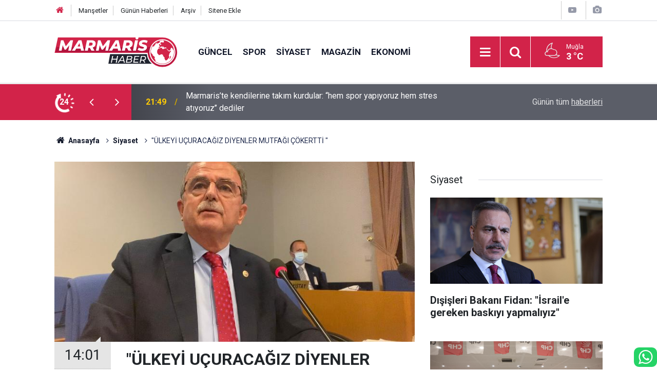

--- FILE ---
content_type: text/html; charset=UTF-8
request_url: https://www.marmarishaber.net/ulkeyi-ucuracagiz-diyenler-mutfagi-cokertti-785h
body_size: 9123
content:
<!doctype html>
	<html lang="tr">
	<head>
		<meta charset="utf-8"/>
		<meta http-equiv="X-UA-Compatible" content="IE=edge"/>
		<meta name="viewport" content="width=device-width, initial-scale=1"/>
		<title>&quot;ÜLKEYİ UÇURACAĞIZ DİYENLER MUTFAĞI ÇÖKERTTİ &quot;</title>
		<meta name="description" content="CHP Muğla Milletvekili ve Plan ve Bütçe Komisyonu Üyesi Süleyman Girgin TBMM Başkanlığı’na sunduğu kanun teklifi ile, temel gıda ürünlerinde KDV’nin sıfırlanmasını teklif etti." />
<link rel="canonical" href="https://www.marmarishaber.net/ulkeyi-ucuracagiz-diyenler-mutfagi-cokertti-785h" />
<link rel="amphtml" href="https://www.marmarishaber.net/service/amp/ulkeyi-ucuracagiz-diyenler-mutfagi-cokertti-785h" />
<meta property="og:type" content="article" />
<meta property="og:site_name" content="Marmaris Haber" />
<meta property="og:url" content="https://www.marmarishaber.net/ulkeyi-ucuracagiz-diyenler-mutfagi-cokertti-785h" />
<meta property="og:title" content="&quot;ÜLKEYİ UÇURACAĞIZ DİYENLER MUTFAĞI ÇÖKERTTİ &quot;" />
<meta property="og:description" content="CHP Muğla Milletvekili ve Plan ve Bütçe Komisyonu Üyesi Süleyman Girgin TBMM Başkanlığı’na sunduğu kanun teklifi ile, temel gıda ürünlerinde KDV’nin sıfırlanmasını teklif etti." />
<meta property="og:image" content="https://cdn.marmarishaber.net/news/1648.jpg" />
<meta property="og:image:width" content="702" />
<meta property="og:image:height" content="351" />
<meta name="twitter:card" content="summary_large_image" />
<meta name="twitter:site" content="@marmarishaber" />
<meta name="twitter:url"  content="https://www.marmarishaber.net/ulkeyi-ucuracagiz-diyenler-mutfagi-cokertti-785h" />
<meta name="twitter:title" content="&quot;ÜLKEYİ UÇURACAĞIZ DİYENLER MUTFAĞI ÇÖKERTTİ &quot;" />
<meta name="twitter:description" content="CHP Muğla Milletvekili ve Plan ve Bütçe Komisyonu Üyesi Süleyman Girgin TBMM Başkanlığı’na sunduğu kanun teklifi ile, temel gıda ürünlerinde KDV’nin sıfırlanmasını teklif etti." />
<meta name="twitter:image" content="https://cdn.marmarishaber.net/news/1648.jpg" />
		<meta name="robots" content="max-snippet:-1, max-image-preview:large, max-video-preview:-1"/>
		<link rel="manifest" href="/manifest.json"/>
		<link rel="icon" href="https://www.marmarishaber.net/d/assets/favicon/favicon.ico"/>
		<meta name="generator" content="CM News 6.0"/>

		<link rel="preconnect" href="https://fonts.gstatic.com"/>
		<link rel="preconnect" href="https://www.google-analytics.com"/>
		<link rel="preconnect" href="https://stats.g.doubleclick.net"/>
		<link rel="preconnect" href="https://tpc.googlesyndication.com"/>
		<link rel="preconnect" href="https://pagead2.googlesyndication.com"/>

		<link rel="stylesheet" href="https://www.marmarishaber.net/d/assets/bundle/2019-main.css?1708428651"/>

		<script>
			const BURL = "https://www.marmarishaber.net/",
				DURL = "https://cdn.marmarishaber.net/";
		</script>
		<script type="text/javascript" src="https://www.marmarishaber.net/d/assets/bundle/2019-main.js?1708428651" async></script>

		<meta name="google-site-verification" content="hvXyld8llxzwcA0IqPvrxPd9QHn2n_s8OuKSSStzNeg" />

<!-- Google tag (gtag.js) -->
<script async src="https://www.googletagmanager.com/gtag/js?id=G-B96KQYXDRC"></script>
<script>
  window.dataLayer = window.dataLayer || [];
  function gtag(){dataLayer.push(arguments);}
  gtag('js', new Date());

  gtag('config', 'G-B96KQYXDRC');
</script>	</head>
	<body class="body-main prevent news-detail news-3">
		<header class="base-header header-01">

	<div class="nav-top-container d-none d-lg-block">
		<div class="container">
			<div class="row">
				<div class="col">
					<nav class="nav-top">
	<div><a href="/" title="Anasayfa"><i class="icon-home"></i></a></div>
	<div><a href="/mansetler" title="Manşetler">Manşetler</a></div>
	<div>
		<a href="/son-haberler" title="Günün Haberleri">Günün Haberleri</a>
	</div>
	<div><a href="/ara" title="Arşiv">Arşiv</a></div>
	<div><a href="/sitene-ekle" title="Sitene Ekle">Sitene Ekle</a></div>
</nav>				</div>
				<div class="col-auto nav-icon">
					<div>
	<a href="/web-tv" title="Web TV"><span class="icon-youtube-play"></span></a>
</div>
<div>
	<a href="/foto-galeri" title="Foto Galeri"><span class="icon-camera"></span></a>
</div>
				</div>
			</div>
		</div>
	</div>

	<div class="nav-main-container">
		<div class="container">
			<div class="row h-100 align-items-center flex-nowrap">
				<div class="col-10 col-xl-auto brand">
					<a href="/" rel="home" title="Marmaris Haber">
						<img class="lazy" loading="lazy" data-src="https://www.marmarishaber.net/d/assets/logo-white.svg" alt="Marmaris Haber" width="240" height="60"/>
					</a>
				</div>
				<div class="col-xl-auto d-none d-xl-block">
					<ul class="nav-main d-flex flex-row">
													<li>
								<a href="/guncel" title="Güncel">Güncel</a>
							</li>
														<li>
								<a href="/spor" title="Spor">Spor</a>
							</li>
														<li>
								<a href="/siyaset" title="Siyaset">Siyaset</a>
							</li>
														<li>
								<a href="/magazin" title="Magazin">Magazin</a>
							</li>
														<li>
								<a href="/ekonomi" title="Ekonomi">Ekonomi</a>
							</li>
												</ul>
				</div>
				<div class="col-2 col-xl-auto d-flex justify-content-end ml-auto">
					<ul class="nav-tool d-flex flex-row">
						<li>
							<button class="btn show-all-menu" aria-label="Menu"><i class="icon-menu"></i></button>
						</li>
						<!--li class="d-none d-sm-block"><button class="btn" aria-label="Ara"><i class="icon-search"></i></button></li-->
						<li class="d-none d-sm-block">
							<a class="btn" href="/ara"><i class="icon-search"></i></a>
						</li>
													<li class="align-items-center d-none d-lg-flex weather">
								<span class="weather-icon float-left"><i class="icon-accu-35"></i></span>
																<div class="weather-info float-left">
									<div class="city">Muğla										<span>3 °C</span></div>
								</div>
							</li>
											</ul>
				</div>
			</div>
		</div>
	</div>

	<section class="bar-last-news">
	<div class="container d-flex align-items-center">
		<div class="icon">
			<i class="icon-spin-cm-1 animate-spin"></i>
			<span>24</span>
		</div>
		<div class="items">
			<div class="owl-carousel owl-align-items-center" data-options='{
				"items": 1,
				"rewind": true,
				"autoplay": true,
				"autoplayHoverPause": true,
				"dots": false,
				"nav": true,
				"navText": "icon-angle",
				"animateOut": "slideOutUp",
				"animateIn": "slideInUp"}'
			>
									<div class="item">
						<span class="time">21:49</span>
						<a href="/guncel/marmariste-kendilerine-takim-kurdular-hem-spor-yapiyoruz-hem-stres-atiyoruz-16600h">Marmaris’te kendilerine takım kurdular:  “hem spor yapıyoruz hem stres atıyoruz’’ dediler</a>
					</div>
										<div class="item">
						<span class="time">20:13</span>
						<a href="/guncel/miyc-17-kis-trofesi-yat-yarislarinin-ik-ayagi-bugun-basladi-16599h">MIYC 17. Kış Trofesi yat yarışlarının ik ayağı bugün başladı</a>
					</div>
										<div class="item">
						<span class="time">17:59</span>
						<a href="/guncel/baskan-aras-koksal-yanginda-evleri-hasar-goren-aileyi-ziyaret-etti-16598h">Başkan Aras Köksal yangında evleri hasar gören aileyi ziyaret etti</a>
					</div>
										<div class="item">
						<span class="time">17:58</span>
						<a href="/guncel/tff-2-lig-muglaspor-1-sincan-belediyesi-ankaraspor-0-16597h">TFF 2. Lig: Muğlaspor: 1 - Sincan Belediyesi Ankaraspor: 0</a>
					</div>
										<div class="item">
						<span class="time">17:57</span>
						<a href="/guncel/bu-yil-kuraklik-icin-kulac-attilar-16596h">Bu yıl kuraklık için kulaç attılar</a>
					</div>
										<div class="item">
						<span class="time">17:37</span>
						<a href="/guncel/marmariste-kayip-ihbari-yapilan-vatandas-evinde-cansiz-bulundu-16595h">Marmaris’te kayıp ihbarı yapılan vatandaş evinde cansız bulundu</a>
					</div>
										<div class="item">
						<span class="time">13:11</span>
						<a href="/guncel/buyuksehir-okcularindan-kis-kupasinda-sampiyonluk-ve-gumus-madalyalar-16594h">Büyükşehir okçularından kış kupası’nda şampiyonluk ve gümüş madalyalar</a>
					</div>
										<div class="item">
						<span class="time">13:05</span>
						<a href="/guncel/kolombiyada-uyusturucu-kacakciligiyla-suclanan-turk-vatandasina-gozalti-16593h">Kolombiya'da uyuşturucu kaçakçılığıyla suçlanan Türk vatandaşına gözaltı</a>
					</div>
										<div class="item">
						<span class="time">13:02</span>
						<a href="/guncel/suriye-ordusu-askeri-birlikler-deir-haferden-firatin-batisina-girmeye-basladi-16592h">Suriye ordusu: "Askeri birlikler Deir Hafer'den Fırat'ın batısına girmeye başladı"</a>
					</div>
										<div class="item">
						<span class="time">13:00</span>
						<a href="/guncel/euroleague-fenerbahce-82-valencia-basket-79-16591h">Euroleague: Fenerbahçe: 82 - Valencia Basket: 79</a>
					</div>
								</div>
		</div>
		<div class="all-link">
			<a href="/son-haberler">Günün tüm <u>haberleri</u></a>
		</div>
	</div>
</section>
</header>

<section class="breadcrumbs">
	<div class="container">

		<ol>
			<li><a href="https://www.marmarishaber.net/"><h1><i class="icon-home"></i> Anasayfa</h1></a></li>
																		<li><a href="https://www.marmarishaber.net/siyaset"><h2>Siyaset</h2></a></li>
																					<li><h3>"ÜLKEYİ UÇURACAĞIZ DİYENLER MUTFAĞI ÇÖKERTTİ "</h3></li>
									</ol>

	</div>
</section>
<!-- -->
	<main role="main">
				<div class="container section-padding-gutter">
							<div class="row">
	<div class="col-12 col-lg-8">
	<div class="page-content  news-scroll" data-pages="[{&quot;id&quot;:&quot;16599&quot;,&quot;link&quot;:&quot;guncel\/miyc-17-kis-trofesi-yat-yarislarinin-ik-ayagi-bugun-basladi-16599h&quot;},{&quot;id&quot;:&quot;16583&quot;,&quot;link&quot;:&quot;guncel\/marmariste-yariyil-tatili-hareketliligi-16583h&quot;},{&quot;id&quot;:&quot;16564&quot;,&quot;link&quot;:&quot;guncel\/marmariste-binlerce-ogrenci-icin-yariyil-tatili-basliyor-16564h&quot;},{&quot;id&quot;:&quot;16534&quot;,&quot;link&quot;:&quot;guncel\/marmarisin-ogrencilerinden-gecmisi-teknolojiyle-bulusturan-proje-16534h&quot;},{&quot;id&quot;:&quot;16533&quot;,&quot;link&quot;:&quot;guncel\/marmaris-bozburunda-tekne-yangini-16533h&quot;},{&quot;id&quot;:&quot;16527&quot;,&quot;link&quot;:&quot;guncel\/marmariste-insaati-devam-eden-apart-otelde-gocuk-meydana-geldi-16527h&quot;},{&quot;id&quot;:&quot;16523&quot;,&quot;link&quot;:&quot;marmarisin-sampiyon-kizlarinin-yeni-hedefi-dunya-kupasi-16523h&quot;},{&quot;id&quot;:&quot;16515&quot;,&quot;link&quot;:&quot;guncel\/ak-parti-mugla-il-baskani-cengizhan-gungor-basin-mensuplariyla-bulustu-16515h&quot;},{&quot;id&quot;:&quot;16494&quot;,&quot;link&quot;:&quot;guncel\/marmariste-mahalle-yollari-alarm-veriyor-16494h&quot;},{&quot;id&quot;:&quot;16490&quot;,&quot;link&quot;:&quot;guncel\/marmaris-orman-isletme-mudurlugu-yuruyus-yollarini-elleri-ile-temizledi-16490h&quot;}]">
	<div class="post-article" id="news-785" data-order="1" data-id="785" data-title="&quot;ÜLKEYİ UÇURACAĞIZ DİYENLER MUTFAĞI ÇÖKERTTİ &quot;" data-url="https://www.marmarishaber.net/ulkeyi-ucuracagiz-diyenler-mutfagi-cokertti-785h">
		<div class="article-detail news-detail">

			<div class="article-image">
									<div class="imgc image">
						<img class="lazy" loading="lazy" src="[data-uri]" data-src="https://cdn.marmarishaber.net/news/1647.jpg" data-sizes="auto" data-srcset-pass="https://cdn.marmarishaber.net/news_ts/1647.jpg 414w, https://cdn.marmarishaber.net/news_t/1647.jpg 702w, https://cdn.marmarishaber.net/news/1647.jpg 1280w" alt="&quot;ÜLKEYİ UÇURACAĞIZ DİYENLER MUTFAĞI ÇÖKERTTİ &quot;"/>
					</div>
							</div>

			<aside class="article-side">
				<div class="position-sticky">
					<div class="content-date">
						<time class="p1" datetime="2022-02-13 14:01:00">14:01</time>
						<span class="p2">13 Şubat 2022</span>
					</div>
					<div class="content-tools bookmark-block" data-type="1" data-twitter="marmarishaber">
						<button class="icon-mail-alt bg" onclick="return openPopUp_520x390('/send_to_friend.php?type=1&amp;id=785');" title="Arkadaşına Gönder"></button>
						<button class="icon-print bg" onclick="return openPopUp_670x500('/print.php?type=1&amp;id=785')" title="Yazdır"></button>

													<button class="icon-comment bg" onclick="$.scrollTo('#comment_form_785', 600);" title="Yorum Yap"></button>
																	</div>
				</div>
			</aside>

			<article class="article-content">

				<div class="content-heading">
					<h1 class="content-title">"ÜLKEYİ UÇURACAĞIZ DİYENLER MUTFAĞI ÇÖKERTTİ "</h1>
					<p class="content-description">CHP Muğla Milletvekili ve Plan ve Bütçe Komisyonu Üyesi Süleyman Girgin TBMM Başkanlığı’na sunduğu kanun teklifi ile, temel gıda ürünlerinde KDV’nin sıfırlanmasını teklif etti.</p>
				</div>

				
				
				<div class="text-content">
					<p>Girgin açıklamasında “Her gün artan fiyatlar can yakıyor. Gıda enflasyonu mutfaklara düşen bir ateşe dönüştü. Mutfakta bolluk yoksa, huzur yoktur. Bu fiyatlar ailelerin huzurunun karşısına çıkarılmış bir bariyer olduğu kadar insan hakkı ihlali düzeyine de gelmiştir” dedi.</p><p>Girgin devamında şu açıklamalarda bulundu:</p><p><strong>DERİN YOKSULLAŞMA EVİN HUZURUNU BİTİRDİ</strong></p><p>“Evin huzuru mutfağın huzurundan geçer. Her gün gelen zamlarla mutfakta huzur kalmadı.</p><p>Ülkemiz derin bir yoksullaşmanın pençesinde. TÜİK'e göre 2005'te yüzde 4,9 olan gıda enflasyonu 2021'e gelindiğinde yüzde 43,8'e yükseldi. Gıda enflasyonunun bu seviyelere çıkması asgari ücret ve civarında maaşla geçinmeye çalışanların, çoğu asgari ücretin altında aylık alan emeklilerin, borç batağındaki çiftçilerin, kepenk kapatmamak için direnen esnafın; kısacası yoksul halkımızın pahalılaşan gıda ürünlerine erişimini zorlaştırmıştır.</p><p>Türk-İş araştırmasına göre, Ocak 2022’de, 4 kişilik ailenin sağlıklı, dengeli ve yeterli beslenebilmesi için yapması gereken gıda harcaması tutarını ifade eden "açlık sınırı", 2022 yılı için belirlenen 2 bin 453 liralık asgari ücrete yaklaşarak 4 bin 250 lira olmuştur. Bu rakamlar da göstermektedir ki; yoksul halkımızın gıdaya erişimi ile ilgili etkin politikaların oluşturulması gerekmektedir.”</p><p><strong>MARKET SEPETİ YOKSULLUĞUMUZUN GÖSTERGESİ</strong></p><p>“Derinleşen yoksulluğu, en çok market sepetini elimize aldığımızda hissediyoruz. Temel gıda maddelerindeki ağır vergi yükü de alım gücünü düşürüyor. Özellikle dar gelirli vatandaşların gıda alışverişindeki yükünün azaltılabilmesi için temel gıda ürünlerinin tamamında KDV sıfırlanmalıdır.</p><p>Gıda fiyatları arttıkça esnafın da satışları azalıyor.</p><p>Esnafımız gıda ürünlerini toptan alırken yüzde 1 oranında KDV ödediği malları perakende satarken yüzde 8 oranında KDV eklemek zorunda kalıyor.</p><p>Örneğin eti toptan alan kasap yüzde 1 KDV ödeyerek alıyor, aynı eti perakende satarken yüzde 8 KDV eklemek zorunda kalıyor. Yük vatandaşın üzerinde kalıyor.”</p><p><strong>ÜLKEYİ UÇURACAĞIZ DİYENLER MUTFAĞI ÇÖKERTTİ</strong></p><p>“Sosyal devlet namına ne varsa yok eden AKP’nin ekonomiyi çökertmesi, beslenme hakkına da bir tehdit. Beslenme hakkı herkesin; yeterli, güvenli, sağlıklı gıdaya kolayca ve sürdürülebilir şekilde, ulaşma hakkını kapsar. Anayasamız “Herkes, sağlıklı ve dengeli bir çevrede yaşama hakkına sahiptir” şeklindeki 56. Maddesiyle bunu güvence altına alır.</p><p>Geldiğimiz noktada görüyoruz ki “ülkeyi uçuracağız” diyenler mutfağı çökertti. Bu çöküşü durdurmak için mücadeleye devam edeceğiz.”</p></p>				</div>

				
				
				
				
				
				
				
			</article>
		</div>

		
				<section class="comment-block">
		<header class="caption"><span>HABERE</span> YORUM KAT</header>

		<div class="comment_add clearfix">
	<form method="post" id="comment_form_785" onsubmit="return addComment(this, 1, 785);">
		<textarea name="comment_content" class="comment_content" rows="6" placeholder="YORUMUNUZ" maxlength="500"></textarea>
		<input type="hidden" name="reply" value="0"/>
		<span class="reply_to"></span>
		<input type="text" name="member_name" class="member_name" placeholder="AD-SOYAD"/>
		<input type="submit" name="comment_submit" class="comment_submit" value="YORUMLA"/>
	</form>
			<div class="info"><b>UYARI:</b> Küfür, hakaret, rencide edici cümleler veya imalar, inançlara saldırı içeren, imla kuralları ile yazılmamış,<br /> Türkçe karakter kullanılmayan ve büyük harflerle yazılmış yorumlar onaylanmamaktadır.</div>
	</div>
		
	</section>

	<div id="fb-comments-785" class="fb-comments" data-href="https://www.marmarishaber.net/ulkeyi-ucuracagiz-diyenler-mutfagi-cokertti-785h" data-width="100%" data-numposts="10" data-colorscheme="light"></div>

<!-- -->

		
		
			</div>
	</div>
	</div>
			<div class="col-12 col-lg-4">
			<section class="side-content news-side-list ">
			<header class="side-caption">
			<div><span>Siyaset </span></div>
		</header>
		<div class="row">
																<div class="col-12 mb-4 box-02">
						<div class="post-item ia">
			<a href="/disisleri-bakani-fidan-israile-gereken-baskiyi-yapmaliyiz-16414h">
				<div class="imgc">
					<img class="lazy" loading="lazy" data-src="https://cdn.marmarishaber.net/news/21279.jpg" alt="Dışişleri Bakanı Fidan: &quot;İsrail&#039;e gereken baskıyı yapmalıyız&quot;"/>
				</div>
				<span class="t">Dışişleri Bakanı Fidan: "İsrail'e gereken baskıyı yapmalıyız"</span>
											</a>
		</div>
					</div>
			
														<div class="col-12 mb-4 box-02">
						<div class="post-item ia">
			<a href="/chp-mugla-simdi-iktidar-zamani-calistayini-gerceklestirdi-16268h">
				<div class="imgc">
					<img class="lazy" loading="lazy" data-src="https://cdn.marmarishaber.net/news/21116.jpg" alt="CHP Muğla “şimdi iktidar zamanı” çalıştayını gerçekleştirdi"/>
				</div>
				<span class="t">CHP Muğla “şimdi iktidar zamanı” çalıştayını gerçekleştirdi</span>
											</a>
		</div>
					</div>
															<div class="col-12">
									</div>
			
														<div class="col-12 mb-4 box-02">
						<div class="post-item ia">
			<a href="/milletvekili-ozcan-saglik-bakanina-hastanenin-tahtakurusu-istilasini-sordu-16202h">
				<div class="imgc">
					<img class="lazy" loading="lazy" data-src="https://cdn.marmarishaber.net/news/21048.jpg" alt="Milletvekili Özcan Sağlık Bakanı’na hastanenin ‘tahtakurusu istilasını’ sordu"/>
				</div>
				<span class="t">Milletvekili Özcan Sağlık Bakanı’na hastanenin ‘tahtakurusu istilasını’ sordu</span>
											</a>
		</div>
					</div>
			
														<div class="col-12 mb-4 box-02">
						<div class="post-item ia">
			<a href="/chp-mugla-il-baskani-kizil-asgari-ucret-en-az-39-bin-tl-olmali-16199h">
				<div class="imgc">
					<img class="lazy" loading="lazy" data-src="https://cdn.marmarishaber.net/news/21045.jpg" alt="CHP Muğla İl Başkanı Kızıl: “Asgari ücret en az 39 bin TL olmalı”"/>
				</div>
				<span class="t">CHP Muğla İl Başkanı Kızıl: “Asgari ücret en az 39 bin TL olmalı”</span>
											</a>
		</div>
					</div>
															<div class="col-12">
									</div>
			
														<div class="col-12 mb-4 box-02">
						<div class="post-item ia">
			<a href="/ak-parti-marmaris-ilce-teskilati-esnaflari-dinledi-16112h">
				<div class="imgc">
					<img class="lazy" loading="lazy" data-src="https://cdn.marmarishaber.net/news/20948.jpg" alt="AK Parti Marmaris İlçe teşkilatı esnafları dinledi"/>
				</div>
				<span class="t">AK Parti Marmaris İlçe teşkilatı esnafları dinledi</span>
											</a>
		</div>
					</div>
			
														<div class="col-12 mb-4 box-02">
						<div class="post-item ia">
			<a href="/bakan-fidan-abd-suriye-ozel-temsilcisi-barracki-kabul-etti-16091h">
				<div class="imgc">
					<img class="lazy" loading="lazy" data-src="https://cdn.marmarishaber.net/news/20925.jpg" alt="Bakan Fidan, ABD Suriye Özel Temsilcisi Barrack’ı kabul etti"/>
				</div>
				<span class="t">Bakan Fidan, ABD Suriye Özel Temsilcisi Barrack’ı kabul etti</span>
											</a>
		</div>
					</div>
															<div class="col-12">
									</div>
			
														<div class="col-12 mb-4 box-02">
						<div class="post-item ia">
			<a href="/ak-parti-milas-teskilatinda-toplu-istifa-ilce-baskani-duygu-pinar-marcali-dogru-15802h">
				<div class="imgc">
					<img class="lazy" loading="lazy" data-src="https://cdn.marmarishaber.net/news/20608.jpg" alt="AK Parti Milas Teşkilatında Toplu İstifa: İlçe Başkanı Duygu Pınar Marçalı Doğru Görevinden Ayrıldığını Duyurdu"/>
				</div>
				<span class="t">AK Parti Milas Teşkilatında Toplu İstifa: İlçe Başkanı Duygu Pınar Marçalı Doğru Görevinden Ayrıldığını Duyurdu</span>
											</a>
		</div>
					</div>
			
														<div class="col-12 mb-4 box-02">
						<div class="post-item ia">
			<a href="/iyi-parti-marmaris-ilce-baskanligi-divan-kurulu-aciklandi-15705h">
				<div class="imgc">
					<img class="lazy" loading="lazy" data-src="https://cdn.marmarishaber.net/news/20500.jpg" alt="İYİ Parti Marmaris İlçe Başkanlığı Divan Kurulu açıklandı"/>
				</div>
				<span class="t">İYİ Parti Marmaris İlçe Başkanlığı Divan Kurulu açıklandı</span>
											</a>
		</div>
					</div>
												</div>
</section>		</div>
		</div>
		</div>
	</main>

	<footer class="base-footer footer-01">
	<div class="nav-top-container">
		<div class="container">
			<div class="row">
				<div class="col-12 col-lg-auto">
					Marmaris Haber &copy; 2006				</div>
				<div class="col-12 col-lg-auto">
					<nav class="nav-footer">

	<div><a href="/" title="Anasayfa">Anasayfa</a></div>
	<div><a href="/kunye" title="Künye">Künye</a></div>
	<div><a href="/iletisim" title="İletişim">İletişim</a></div>
	<div><a href="/gizlilik-ilkeleri" title="Gizlilik İlkeleri">Gizlilik İlkeleri</a></div>
	<div><a href="/sitene-ekle" title="Sitene Ekle">Sitene Ekle</a></div>
	<div><a href="http://www.haberdairesi.com/">Konya Haber</a></div>
	<div><a href="https://www.ahudental.com/">Marmaris Ortodonti</a></div>
	<div><a href="https://www.gundemgazetesi.net/">Marmaris Haber</a></div>

	<div><a href="/sitene-ekle" title="Sitene Ekle">Sitene Ekle</a></div>

</nav>				</div>
				<div class="col-12 col-lg-auto">
					<div class="nav-social"><a class="facebook-bg" href="https://www.facebook.com/marmarishabernet" rel="nofollow noopener noreferrer" target="_blank" title="Facebook ile takip et"><i class="icon-facebook"></i></a><a class="twitter-bg" href="https://twitter.com/marmarishaber" rel="nofollow noopener noreferrer" target="_blank" title="Twitter ile takip et"><i class="icon-twitter"></i></a><a class="youtube-bg" href="https://www.youtube.com/channel/UC7u4G4j02ccXgCyyODNZZEw" rel="nofollow noopener noreferrer" target="_blank" title="Youtube sayfamıza abone ol"><i class="icon-youtube"></i></a><a class="instagram-bg" href="https://www.instagram.com/marmarishaber" rel="nofollow noopener noreferrer" target="_blank" title="Instagram ile takip et"><i class="icon-instagramm"></i></a><a class="rss-bg" href="/service/rss.php" target="_blank" title="RSS, News Feed, Haber Beslemesi"><i class="icon-rss"></i></a></div>				</div>
			</div>
		</div>
	</div>
		<div class="container">
		<div class="row">
			<div class="col cm-sign">
				<i class="icon-cm" title="CM Bilişim Teknolojileri"></i>
				<a href="https://www.cmbilisim.com/haber-portali-20s.htm?utm_referrer=https%3A%2F%2Fwww.marmarishaber.net%2F" target="_blank" title="CMNews Haber Portalı Yazılımı">Haber Portalı Yazılımı</a>
			</div>
		</div>
	</div>
</footer>
<div id="nav-all" class="nav-all nav-all-01 overlay">
	<div class="logo-container">
		<img src="https://www.marmarishaber.net/d/assets/logo-white.svg" alt="Marmaris Haber" width="240" height="60" class="show-all-menu">
		<button id="close-nav-all" class="show-all-menu close"><i class="icon-cancel"></i></button>
	</div>
	<div class="search-container">
		<form action="/ara">
			<input type="text" placeholder="Sitede Ara" name="key"><button type="submit"><i class="icon-search"></i></button>
		</form>
	</div>
	<nav>
		<header class="caption">Haberler</header>
<ul class="topics">
		<li><a href="/son-haberler">Son Haberler</a></li>
	<li><a href="/mansetler">Manşetler</a></li>
			<li>
			<a href="/guncel" title="Güncel">Güncel</a>
		</li>
				<li>
			<a href="/spor" title="Spor">Spor</a>
		</li>
				<li>
			<a href="/siyaset" title="Siyaset">Siyaset</a>
		</li>
				<li>
			<a href="/magazin" title="Magazin">Magazin</a>
		</li>
				<li>
			<a href="/ekonomi" title="Ekonomi">Ekonomi</a>
		</li>
				<li>
			<a href="/saglik" title="Sağlık">Sağlık</a>
		</li>
				<li>
			<a href="/teknoloji" title="Teknoloji">Teknoloji</a>
		</li>
				<li>
			<a href="/muzik" title="Müzik">Müzik</a>
		</li>
		
</ul>
<header class="caption">Diğer İçerikler</header>
<ul class="topics">
		<li><a href="/foto-galeri">Foto Galeri</a></li>
	<li><a href="/web-tv">Web Tv</a></li>
	<li><a href="/yazarlar">Yazarlar</a></li>
	<li><a href="/gazete-mansetleri">Gazete Manşetleri</a></li>
	
</ul>
<header class="caption">Kurumsal</header>
<ul class="topics">
		<li><a href="/kunye">Künye</a></li>
	<li><a href="/iletisim">İletişim</a></li>
	<li><a href="/gizlilik-ilkeleri">Gizlilik İlkeleri</a></li>
	<li><a href="/kullanim-sartlari">Kullanım Şartları</a></li>
	<li><a href="/sitene-ekle">Geliştiriciler İçin</a></li>
	
</ul>	</nav>
</div>
<!-- -->
<script type="application/ld+json">
{
    "@context": "http://schema.org",
    "@graph": [
        {
            "@type": "WebSite",
            "url": "https://www.marmarishaber.net/",
            "name": "Marmaris Haber",
            "description": "Marmaris Haber , Marmaris ve muğladan flaş gelişmeler, son dakika haberleri, marmaris spor , marmaris haberleri, marmaris gazeteler, marmaris barlar sokağı , marmaris haber son dakika , marmaris gazete, Marmaris gezilecek yerler , Son Dakika Marmaris Haberleri , Marmaris yerel Haberleri , Mugla Marmaris İlçesi Son Dakika Gelişmeleri , Muğla Haberleri , En Güncel Marmaris Son Dakika Haberleri , Son Dakika Marmaris Gelişmeleri , Son Dakika Muğla Marmaris Haberleri\t\r\n",
            "potentialAction": {
                "@type": "SearchAction",
                "target": "https://www.marmarishaber.net/ara?key={search_term_string}",
                "query-input": "required name=search_term_string"
            }
        },
        {
            "@type": "Organization",
            "name": "Marmaris Haber",
            "url": "https://www.marmarishaber.net/",
            "logo": "https://www.marmarishaber.net/d/assets/logo-white.svg",
            "telephone": "Whatsapp Hattı : 0543 738 4848",
            "sameAs": [
                "https://www.facebook.com/marmarishabernet",
                "https://www.twitter.com/marmarishaber",
                "https://www.instagram.com/marmarishaber"
            ]
        },
        {
            "@type": "BreadcrumbList",
            "itemListElement": [
                {
                    "@type": "ListItem",
                    "position": 1,
                    "name": "Anasayfa",
                    "item": "https://www.marmarishaber.net/"
                },
                {
                    "@type": "ListItem",
                    "position": 2,
                    "name": "Siyaset",
                    "item": "https://www.marmarishaber.net/siyaset"
                }
            ]
        },
        {
            "@type": "NewsArticle",
            "datePublished": "2022-02-13T14:01:00+03:00",
            "dateCreated": "2022-02-13T14:01:00+03:00",
            "dateModified": "2022-02-13T14:01:00+03:00",
            "headline": "&quot;ÜLKEYİ UÇURACAĞIZ DİYENLER MUTFAĞI ÇÖKERTTİ &quot;",
            "alternativeHeadline": "TEMEL GIDADA KDV SIFIRLANSIN",
            "description": "CHP Muğla Milletvekili ve Plan ve Bütçe Komisyonu Üyesi Süleyman Girgin TBMM Başkanlığı’na sunduğu kanun teklifi ile, temel gıda ürünlerinde KDV’nin sıfırlanmasını teklif etti.",
            "articleSection": "Siyaset",
            "image": [
                "https://cdn.marmarishaber.net/news/1647.jpg"
            ],
            "speakable": {
                "@type": "SpeakableSpecification",
                "cssSelector": [
                    ".content-title",
                    ".content-description",
                    ".text-content"
                ]
            },
            "author": {
                "@type": "Organization",
                "name": "Marmaris Haber",
                "url": "https://www.marmarishaber.net/kunye",
                "logo": {
                    "@type": "ImageObject",
                    "url": "https://www.marmarishaber.net/d/assets/logo-amp.png",
                    "width": 600,
                    "height": 60
                }
            },
            "publisher": {
                "@type": "Organization",
                "name": "Marmaris Haber",
                "url": "https://www.marmarishaber.net/kunye",
                "logo": {
                    "@type": "ImageObject",
                    "url": "https://www.marmarishaber.net/d/assets/logo-amp.png",
                    "width": 600,
                    "height": 60
                }
            },
            "mainEntityOfPage": "https://www.marmarishaber.net/ulkeyi-ucuracagiz-diyenler-mutfagi-cokertti-785h",
            "inLanguage": "tr-TR"
        }
    ]
}
</script>
	<div class="fixed-bottom" style="left: auto">
	<a href="https://api.whatsapp.com/send?phone=905437384848" target="_blank" title="Whatsapp Hattı" class="whatsapp-bg" style="font-size: 2rem; border-radius:10px"><i class="icon-whatsapp"></i></a>
</div>		<!-- 0.10266590118408 -->
	<script defer src="https://static.cloudflareinsights.com/beacon.min.js/vcd15cbe7772f49c399c6a5babf22c1241717689176015" integrity="sha512-ZpsOmlRQV6y907TI0dKBHq9Md29nnaEIPlkf84rnaERnq6zvWvPUqr2ft8M1aS28oN72PdrCzSjY4U6VaAw1EQ==" data-cf-beacon='{"version":"2024.11.0","token":"c34b77f6b13c4f2f81c1fd0f6114832d","r":1,"server_timing":{"name":{"cfCacheStatus":true,"cfEdge":true,"cfExtPri":true,"cfL4":true,"cfOrigin":true,"cfSpeedBrain":true},"location_startswith":null}}' crossorigin="anonymous"></script>
</body>
	</html>
	